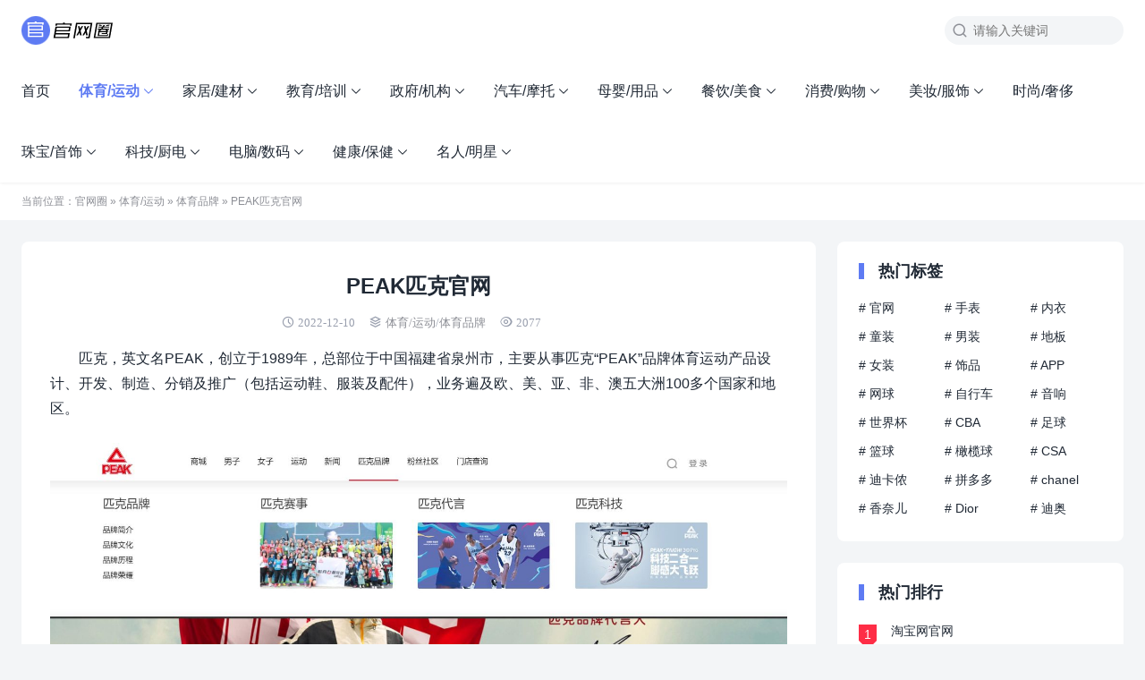

--- FILE ---
content_type: text/html; charset=UTF-8
request_url: https://www.guanwangquan.com/peak/
body_size: 10196
content:
<!DOCTYPE html>
<html>
<head>
<meta charset="UTF-8">
<meta http-equiv="X-UA-Compatible" content="IE=edge">
<meta http-equiv="cache-control" content="no-siteapp">
<meta name="viewport" content="width=device-width, initial-scale=1.0, user-scalable=0, minimum-scale=1.0, maximum-scale=1.0">
<title>PEAK匹克官网 - 官网圈</title>
<meta name="description" content="匹克，英文名PEAK，创立于1989年，总部位于中国福建省泉州市，主要从事匹克“PEAK”品牌体育运动产品设计、开发、制造、分销及推广（包括运动鞋、服装及配件），业务遍及欧、美、亚、非、澳五大洲100多个国家和地区。    PEAK匹克官网：  https://www.peaksport.com/cn  匹克官方微博："><meta name="keywords" content="体育品牌, PEAK, 匹克, 官网"><meta name='robots' content='max-image-preview:large' />
	<style>img:is([sizes="auto" i], [sizes^="auto," i]) { contain-intrinsic-size: 3000px 1500px }</style>
	<link rel='stylesheet' id='wp-block-library-css' href='https://www.guanwangquan.com/wp-includes/css/dist/block-library/style.min.css?ver=6.7.1' type='text/css' media='all' />
<style id='classic-theme-styles-inline-css' type='text/css'>
/*! This file is auto-generated */
.wp-block-button__link{color:#fff;background-color:#32373c;border-radius:9999px;box-shadow:none;text-decoration:none;padding:calc(.667em + 2px) calc(1.333em + 2px);font-size:1.125em}.wp-block-file__button{background:#32373c;color:#fff;text-decoration:none}
</style>
<style id='global-styles-inline-css' type='text/css'>
:root{--wp--preset--aspect-ratio--square: 1;--wp--preset--aspect-ratio--4-3: 4/3;--wp--preset--aspect-ratio--3-4: 3/4;--wp--preset--aspect-ratio--3-2: 3/2;--wp--preset--aspect-ratio--2-3: 2/3;--wp--preset--aspect-ratio--16-9: 16/9;--wp--preset--aspect-ratio--9-16: 9/16;--wp--preset--color--black: #000000;--wp--preset--color--cyan-bluish-gray: #abb8c3;--wp--preset--color--white: #ffffff;--wp--preset--color--pale-pink: #f78da7;--wp--preset--color--vivid-red: #cf2e2e;--wp--preset--color--luminous-vivid-orange: #ff6900;--wp--preset--color--luminous-vivid-amber: #fcb900;--wp--preset--color--light-green-cyan: #7bdcb5;--wp--preset--color--vivid-green-cyan: #00d084;--wp--preset--color--pale-cyan-blue: #8ed1fc;--wp--preset--color--vivid-cyan-blue: #0693e3;--wp--preset--color--vivid-purple: #9b51e0;--wp--preset--gradient--vivid-cyan-blue-to-vivid-purple: linear-gradient(135deg,rgba(6,147,227,1) 0%,rgb(155,81,224) 100%);--wp--preset--gradient--light-green-cyan-to-vivid-green-cyan: linear-gradient(135deg,rgb(122,220,180) 0%,rgb(0,208,130) 100%);--wp--preset--gradient--luminous-vivid-amber-to-luminous-vivid-orange: linear-gradient(135deg,rgba(252,185,0,1) 0%,rgba(255,105,0,1) 100%);--wp--preset--gradient--luminous-vivid-orange-to-vivid-red: linear-gradient(135deg,rgba(255,105,0,1) 0%,rgb(207,46,46) 100%);--wp--preset--gradient--very-light-gray-to-cyan-bluish-gray: linear-gradient(135deg,rgb(238,238,238) 0%,rgb(169,184,195) 100%);--wp--preset--gradient--cool-to-warm-spectrum: linear-gradient(135deg,rgb(74,234,220) 0%,rgb(151,120,209) 20%,rgb(207,42,186) 40%,rgb(238,44,130) 60%,rgb(251,105,98) 80%,rgb(254,248,76) 100%);--wp--preset--gradient--blush-light-purple: linear-gradient(135deg,rgb(255,206,236) 0%,rgb(152,150,240) 100%);--wp--preset--gradient--blush-bordeaux: linear-gradient(135deg,rgb(254,205,165) 0%,rgb(254,45,45) 50%,rgb(107,0,62) 100%);--wp--preset--gradient--luminous-dusk: linear-gradient(135deg,rgb(255,203,112) 0%,rgb(199,81,192) 50%,rgb(65,88,208) 100%);--wp--preset--gradient--pale-ocean: linear-gradient(135deg,rgb(255,245,203) 0%,rgb(182,227,212) 50%,rgb(51,167,181) 100%);--wp--preset--gradient--electric-grass: linear-gradient(135deg,rgb(202,248,128) 0%,rgb(113,206,126) 100%);--wp--preset--gradient--midnight: linear-gradient(135deg,rgb(2,3,129) 0%,rgb(40,116,252) 100%);--wp--preset--font-size--small: 13px;--wp--preset--font-size--medium: 20px;--wp--preset--font-size--large: 36px;--wp--preset--font-size--x-large: 42px;--wp--preset--spacing--20: 0.44rem;--wp--preset--spacing--30: 0.67rem;--wp--preset--spacing--40: 1rem;--wp--preset--spacing--50: 1.5rem;--wp--preset--spacing--60: 2.25rem;--wp--preset--spacing--70: 3.38rem;--wp--preset--spacing--80: 5.06rem;--wp--preset--shadow--natural: 6px 6px 9px rgba(0, 0, 0, 0.2);--wp--preset--shadow--deep: 12px 12px 50px rgba(0, 0, 0, 0.4);--wp--preset--shadow--sharp: 6px 6px 0px rgba(0, 0, 0, 0.2);--wp--preset--shadow--outlined: 6px 6px 0px -3px rgba(255, 255, 255, 1), 6px 6px rgba(0, 0, 0, 1);--wp--preset--shadow--crisp: 6px 6px 0px rgba(0, 0, 0, 1);}:where(.is-layout-flex){gap: 0.5em;}:where(.is-layout-grid){gap: 0.5em;}body .is-layout-flex{display: flex;}.is-layout-flex{flex-wrap: wrap;align-items: center;}.is-layout-flex > :is(*, div){margin: 0;}body .is-layout-grid{display: grid;}.is-layout-grid > :is(*, div){margin: 0;}:where(.wp-block-columns.is-layout-flex){gap: 2em;}:where(.wp-block-columns.is-layout-grid){gap: 2em;}:where(.wp-block-post-template.is-layout-flex){gap: 1.25em;}:where(.wp-block-post-template.is-layout-grid){gap: 1.25em;}.has-black-color{color: var(--wp--preset--color--black) !important;}.has-cyan-bluish-gray-color{color: var(--wp--preset--color--cyan-bluish-gray) !important;}.has-white-color{color: var(--wp--preset--color--white) !important;}.has-pale-pink-color{color: var(--wp--preset--color--pale-pink) !important;}.has-vivid-red-color{color: var(--wp--preset--color--vivid-red) !important;}.has-luminous-vivid-orange-color{color: var(--wp--preset--color--luminous-vivid-orange) !important;}.has-luminous-vivid-amber-color{color: var(--wp--preset--color--luminous-vivid-amber) !important;}.has-light-green-cyan-color{color: var(--wp--preset--color--light-green-cyan) !important;}.has-vivid-green-cyan-color{color: var(--wp--preset--color--vivid-green-cyan) !important;}.has-pale-cyan-blue-color{color: var(--wp--preset--color--pale-cyan-blue) !important;}.has-vivid-cyan-blue-color{color: var(--wp--preset--color--vivid-cyan-blue) !important;}.has-vivid-purple-color{color: var(--wp--preset--color--vivid-purple) !important;}.has-black-background-color{background-color: var(--wp--preset--color--black) !important;}.has-cyan-bluish-gray-background-color{background-color: var(--wp--preset--color--cyan-bluish-gray) !important;}.has-white-background-color{background-color: var(--wp--preset--color--white) !important;}.has-pale-pink-background-color{background-color: var(--wp--preset--color--pale-pink) !important;}.has-vivid-red-background-color{background-color: var(--wp--preset--color--vivid-red) !important;}.has-luminous-vivid-orange-background-color{background-color: var(--wp--preset--color--luminous-vivid-orange) !important;}.has-luminous-vivid-amber-background-color{background-color: var(--wp--preset--color--luminous-vivid-amber) !important;}.has-light-green-cyan-background-color{background-color: var(--wp--preset--color--light-green-cyan) !important;}.has-vivid-green-cyan-background-color{background-color: var(--wp--preset--color--vivid-green-cyan) !important;}.has-pale-cyan-blue-background-color{background-color: var(--wp--preset--color--pale-cyan-blue) !important;}.has-vivid-cyan-blue-background-color{background-color: var(--wp--preset--color--vivid-cyan-blue) !important;}.has-vivid-purple-background-color{background-color: var(--wp--preset--color--vivid-purple) !important;}.has-black-border-color{border-color: var(--wp--preset--color--black) !important;}.has-cyan-bluish-gray-border-color{border-color: var(--wp--preset--color--cyan-bluish-gray) !important;}.has-white-border-color{border-color: var(--wp--preset--color--white) !important;}.has-pale-pink-border-color{border-color: var(--wp--preset--color--pale-pink) !important;}.has-vivid-red-border-color{border-color: var(--wp--preset--color--vivid-red) !important;}.has-luminous-vivid-orange-border-color{border-color: var(--wp--preset--color--luminous-vivid-orange) !important;}.has-luminous-vivid-amber-border-color{border-color: var(--wp--preset--color--luminous-vivid-amber) !important;}.has-light-green-cyan-border-color{border-color: var(--wp--preset--color--light-green-cyan) !important;}.has-vivid-green-cyan-border-color{border-color: var(--wp--preset--color--vivid-green-cyan) !important;}.has-pale-cyan-blue-border-color{border-color: var(--wp--preset--color--pale-cyan-blue) !important;}.has-vivid-cyan-blue-border-color{border-color: var(--wp--preset--color--vivid-cyan-blue) !important;}.has-vivid-purple-border-color{border-color: var(--wp--preset--color--vivid-purple) !important;}.has-vivid-cyan-blue-to-vivid-purple-gradient-background{background: var(--wp--preset--gradient--vivid-cyan-blue-to-vivid-purple) !important;}.has-light-green-cyan-to-vivid-green-cyan-gradient-background{background: var(--wp--preset--gradient--light-green-cyan-to-vivid-green-cyan) !important;}.has-luminous-vivid-amber-to-luminous-vivid-orange-gradient-background{background: var(--wp--preset--gradient--luminous-vivid-amber-to-luminous-vivid-orange) !important;}.has-luminous-vivid-orange-to-vivid-red-gradient-background{background: var(--wp--preset--gradient--luminous-vivid-orange-to-vivid-red) !important;}.has-very-light-gray-to-cyan-bluish-gray-gradient-background{background: var(--wp--preset--gradient--very-light-gray-to-cyan-bluish-gray) !important;}.has-cool-to-warm-spectrum-gradient-background{background: var(--wp--preset--gradient--cool-to-warm-spectrum) !important;}.has-blush-light-purple-gradient-background{background: var(--wp--preset--gradient--blush-light-purple) !important;}.has-blush-bordeaux-gradient-background{background: var(--wp--preset--gradient--blush-bordeaux) !important;}.has-luminous-dusk-gradient-background{background: var(--wp--preset--gradient--luminous-dusk) !important;}.has-pale-ocean-gradient-background{background: var(--wp--preset--gradient--pale-ocean) !important;}.has-electric-grass-gradient-background{background: var(--wp--preset--gradient--electric-grass) !important;}.has-midnight-gradient-background{background: var(--wp--preset--gradient--midnight) !important;}.has-small-font-size{font-size: var(--wp--preset--font-size--small) !important;}.has-medium-font-size{font-size: var(--wp--preset--font-size--medium) !important;}.has-large-font-size{font-size: var(--wp--preset--font-size--large) !important;}.has-x-large-font-size{font-size: var(--wp--preset--font-size--x-large) !important;}
:where(.wp-block-post-template.is-layout-flex){gap: 1.25em;}:where(.wp-block-post-template.is-layout-grid){gap: 1.25em;}
:where(.wp-block-columns.is-layout-flex){gap: 2em;}:where(.wp-block-columns.is-layout-grid){gap: 2em;}
:root :where(.wp-block-pullquote){font-size: 1.5em;line-height: 1.6;}
</style>
<link rel='stylesheet' id='yia-style-css' href='https://www.guanwangquan.com/wp-content/themes/yia/style.css?ver=2.1' type='text/css' media='' />
<style id='yia-style-inline-css' type='text/css'>
a,.yia-paginate .page-numbers:hover,
        .yia-paginate .post-page-numbers:hover,.yia-paginate .page-numbers:hover .yiafa,
        .yia-paginate .post-page-numbers:hover .yiafa,.yia-paginate .page-numbers.current,
        .yia-paginate .post-page-numbers.current,.yia-auto-paginate[data-event="load_posts"],.yia-nodata .yiafa,.yia-nodata .status-404,.yia-highlight,.yia-top-menu li.current-menu-item > a, .yia-top-menu li.current-menu-parent > a, .yia-top-menu li.current-post-ancestor > a, .yia-top-menu li.current-post-parent > a, .yia-top-menu li.current_page_item > a, .yia-top-menu li.current-category-ancestor > a, .yia-top-menu li.current-menu-ancestor > a,.yia-top-menu li.current-menu-item.menu-item-has-children:after, .yia-top-menu li.current-menu-parent.menu-item-has-children:after, .yia-top-menu li.current-post-ancestor.menu-item-has-children:after, .yia-top-menu li.current-post-parent.menu-item-has-children:after, .yia-top-menu li.current_page_item.menu-item-has-children:after, .yia-top-menu li.current-category-ancestor.menu-item-has-children:after, .yia-top-menu li.current-menu-ancestor.menu-item-has-children:after,.yia-top-menu li:hover > a,.yia-top-menu li:hover.menu-item-has-children:after,.post-list.layout-product .post-title:hover,.post-list.layout-default .post-title:hover,.post-list.layout-default .post-info .icon-like:hover::before,.post-list.layout-default .post-info .icon-like-active::before,.post-list.layout-default .post-info .yia-a-l:hover, .post-tag a:hover,.article .post-info a:hover,.article .article-copyright a:hover,.article .yia-like::before,.article-content a,.header .logo a,.header .icon-menu:hover,.header .tb-langs:hover > span,.header .tb-langs:hover::after,.header .tb-langs-tootip a.active,.header .top-search:hover,.article-nav .article-nav-item a:hover,.article-relevant li a:hover,.page-archives .group-item a:hover,.comments-container .comment-respond #cancel-comment-reply-link:hover,.comments-title .comments-count,.widget a:hover,.widget_calendar tbody td a,.widget_calendar tbody td a:hover,.widget-post-list .post-item:hover .post-title,.yia-website-statistics .stacistic-info li span,.yia-tags .tag-item a:hover,.yia-links .blogroll a:hover,.yia-recent-comment .comment-item:hover .item-name,.yia-catalog .catalog-item.active a,.yia-catalog .catalog-item:hover a, .yia-author-card .w-author-counts .datas-item span, .yia-crumbs a:hover, .yia-post-author .author-name:hover, .yia-p-e .yiafa { color: #5e7bf3; }.yia-ipt:focus,.yia-outline-btn,.widget_search .search-form .search-input:focus,.article .yia-like,.article-content .post-password-form p input[type="password"]:focus,.page-archives .group-d::before,.comments-container .comment-form #comment:focus,.comments-container .comment-form #comment:focus ~ .form-submit,.comments-container .comment-form .comment-form-item:focus,.wp-block-search .wp-block-search__input:focus { border: 1px solid #5e7bf3; }.yia-primary-btn,.widget_search .search-form .search-btn,.header .search-form .search-btn,.article .yia-like:hover,.wp-block-search .wp-block-search__button,.wp-block-search .wp-block-search__button:hover { background: #5e7bf3; border: 1px solid #5e7bf3; }.post-list.layout-default .yia-cat-item,.article-content .post-password-form p input[type="submit"],.article-relevant li:before,.page-tags .tag-item a:hover,.page-archives .group-ym.active,.page-link-wraper .link-item a:hover,.comments-list .comment-main .item-user .item-user-status,widget_calendar #today,.footer-main { background: #5e7bf3; }.yia-spin { border-bottom: 2px solid #5e7bf3; }.yia-card-title:before,.mo-title h3:before,.widgettitle:before { border-left: 6px solid #5e7bf3; }.page-link-wraper .linkcat-title:before { border-left: 4px solid #5e7bf3; }.yia-catalog .catalog-dot { border: 2px solid #5e7bf3; }.yia-login-modal .modal-content .login-tab-item.active { color: #5e7bf3; border-bottom: 1px solid #5e7bf3; }
.container {max-width:1240px;}@media (max-width:1288px) {.container {margin: 0 24px;}}@media (max-width: 640px) {.container {margin: 0;}}
</style>
<script type="text/javascript" src="https://www.guanwangquan.com/wp-includes/js/jquery/jquery.min.js?ver=3.7.1" id="jquery-core-js"></script>
<script type="text/javascript" src="https://www.guanwangquan.com/wp-includes/js/jquery/jquery-migrate.min.js?ver=3.4.1" id="jquery-migrate-js"></script>
<link rel="https://api.w.org/" href="https://www.guanwangquan.com/wp-json/" /><link rel="alternate" title="JSON" type="application/json" href="https://www.guanwangquan.com/wp-json/wp/v2/posts/389" /><link rel="canonical" href="https://www.guanwangquan.com/peak/" />
<link rel="alternate" title="oEmbed (JSON)" type="application/json+oembed" href="https://www.guanwangquan.com/wp-json/oembed/1.0/embed?url=https%3A%2F%2Fwww.guanwangquan.com%2Fpeak%2F" />
<link rel="alternate" title="oEmbed (XML)" type="text/xml+oembed" href="https://www.guanwangquan.com/wp-json/oembed/1.0/embed?url=https%3A%2F%2Fwww.guanwangquan.com%2Fpeak%2F&#038;format=xml" />
</head>
<body class="post-template-default single single-post postid-389 single-format-standard layout-right by-themebetter p-indent contact-bottom yia-radius">
<header class="header"><div class="container"><div class="logo"><a href="https://www.guanwangquan.com"><img src="https://www.guanwangquan.com/wp-content/uploads/2022/11/logo.png" alt="官网圈"/></a></div><form method="GET" action="https://www.guanwangquan.com" class="search-form yiafa icon-search"><input type="text" name="s" value="" placeholder="请输入关键词" class="search-input" required><input type="submit" value="搜索" class="search-btn"></form><span class="top-search yiafa icon-search" data-event="toggle_search"></span><span class="yiafa icon-menu" data-event="toggle_top_menu"></span><ul class="yia-top-menu"><li id="menu-item-32" class="menu-item menu-item-type-custom menu-item-object-custom menu-item-32"><a href="/">首页</a></li>
<li id="menu-item-6" class="menu-item menu-item-type-taxonomy menu-item-object-category current-post-ancestor menu-item-has-children menu-item-6"><a href="https://www.guanwangquan.com/tiyu/">体育/运动</a>
<ul class="sub-menu">
	<li id="menu-item-10" class="menu-item menu-item-type-taxonomy menu-item-object-category menu-item-10"><a href="https://www.guanwangquan.com/tiyu/saishi/">赛事品牌</a></li>
	<li id="menu-item-8" class="menu-item menu-item-type-taxonomy menu-item-object-category menu-item-8"><a href="https://www.guanwangquan.com/tiyu/julebu/">球队俱乐部</a></li>
	<li id="menu-item-9" class="menu-item menu-item-type-taxonomy menu-item-object-category menu-item-9"><a href="https://www.guanwangquan.com/tiyu/zixingche/">自行车品牌</a></li>
	<li id="menu-item-7" class="menu-item menu-item-type-taxonomy menu-item-object-category current-post-ancestor current-menu-parent current-post-parent menu-item-7"><a href="https://www.guanwangquan.com/tiyu/tiyupinpai/">体育品牌</a></li>
</ul>
</li>
<li id="menu-item-412" class="menu-item menu-item-type-taxonomy menu-item-object-category menu-item-has-children menu-item-412"><a href="https://www.guanwangquan.com/jiajujiancai/">家居/建材</a>
<ul class="sub-menu">
	<li id="menu-item-414" class="menu-item menu-item-type-taxonomy menu-item-object-category menu-item-414"><a href="https://www.guanwangquan.com/jiajujiancai/jiancai/">建材品牌</a></li>
	<li id="menu-item-413" class="menu-item menu-item-type-taxonomy menu-item-object-category menu-item-413"><a href="https://www.guanwangquan.com/jiajujiancai/jiaju/">家居家纺</a></li>
	<li id="menu-item-415" class="menu-item menu-item-type-taxonomy menu-item-object-category menu-item-415"><a href="https://www.guanwangquan.com/jiajujiancai/baihuo/">日用百货</a></li>
</ul>
</li>
<li id="menu-item-547" class="menu-item menu-item-type-taxonomy menu-item-object-category menu-item-has-children menu-item-547"><a href="https://www.guanwangquan.com/jiaoyupeixun/">教育/培训</a>
<ul class="sub-menu">
	<li id="menu-item-548" class="menu-item menu-item-type-taxonomy menu-item-object-category menu-item-548"><a href="https://www.guanwangquan.com/jiaoyupeixun/xuexiao/">学校教育</a></li>
	<li id="menu-item-549" class="menu-item menu-item-type-taxonomy menu-item-object-category menu-item-549"><a href="https://www.guanwangquan.com/jiaoyupeixun/peixun/">民办培训</a></li>
</ul>
</li>
<li id="menu-item-597" class="menu-item menu-item-type-taxonomy menu-item-object-category menu-item-has-children menu-item-597"><a href="https://www.guanwangquan.com/zhengfujigou/">政府/机构</a>
<ul class="sub-menu">
	<li id="menu-item-600" class="menu-item menu-item-type-taxonomy menu-item-object-category menu-item-600"><a href="https://www.guanwangquan.com/zhengfujigou/zhengfu/">政府网站</a></li>
	<li id="menu-item-599" class="menu-item menu-item-type-taxonomy menu-item-object-category menu-item-599"><a href="https://www.guanwangquan.com/zhengfujigou/gongyi/">公益团体</a></li>
	<li id="menu-item-598" class="menu-item menu-item-type-taxonomy menu-item-object-category menu-item-598"><a href="https://www.guanwangquan.com/zhengfujigou/bianmin/">便民服务</a></li>
</ul>
</li>
<li id="menu-item-657" class="menu-item menu-item-type-taxonomy menu-item-object-category menu-item-has-children menu-item-657"><a href="https://www.guanwangquan.com/qichemotuo/">汽车/摩托</a>
<ul class="sub-menu">
	<li id="menu-item-659" class="menu-item menu-item-type-taxonomy menu-item-object-category menu-item-659"><a href="https://www.guanwangquan.com/qichemotuo/qiche/">汽车品牌</a></li>
	<li id="menu-item-660" class="menu-item menu-item-type-taxonomy menu-item-object-category menu-item-660"><a href="https://www.guanwangquan.com/qichemotuo/cheyongpin/">车用品</a></li>
	<li id="menu-item-658" class="menu-item menu-item-type-taxonomy menu-item-object-category menu-item-658"><a href="https://www.guanwangquan.com/qichemotuo/chuxinggongju/">出行工具</a></li>
</ul>
</li>
<li id="menu-item-751" class="menu-item menu-item-type-taxonomy menu-item-object-category menu-item-has-children menu-item-751"><a href="https://www.guanwangquan.com/muyingyongpin/">母婴/用品</a>
<ul class="sub-menu">
	<li id="menu-item-752" class="menu-item menu-item-type-taxonomy menu-item-object-category menu-item-752"><a href="https://www.guanwangquan.com/muyingyongpin/yinger/">婴儿用品食品</a></li>
	<li id="menu-item-753" class="menu-item menu-item-type-taxonomy menu-item-object-category menu-item-753"><a href="https://www.guanwangquan.com/muyingyongpin/yunchanfu/">孕产妇用品</a></li>
	<li id="menu-item-754" class="menu-item menu-item-type-taxonomy menu-item-object-category menu-item-754"><a href="https://www.guanwangquan.com/muyingyongpin/muyingdian/">母婴店</a></li>
</ul>
</li>
<li id="menu-item-862" class="menu-item menu-item-type-taxonomy menu-item-object-category menu-item-has-children menu-item-862"><a href="https://www.guanwangquan.com/canyinmeishi/">餐饮/美食</a>
<ul class="sub-menu">
	<li id="menu-item-865" class="menu-item menu-item-type-taxonomy menu-item-object-category menu-item-865"><a href="https://www.guanwangquan.com/canyinmeishi/shipin/">食品品牌</a></li>
	<li id="menu-item-867" class="menu-item menu-item-type-taxonomy menu-item-object-category menu-item-867"><a href="https://www.guanwangquan.com/canyinmeishi/yinliao/">饮料品牌</a></li>
	<li id="menu-item-864" class="menu-item menu-item-type-taxonomy menu-item-object-category menu-item-864"><a href="https://www.guanwangquan.com/canyinmeishi/dingcan/">网上订餐</a></li>
	<li id="menu-item-863" class="menu-item menu-item-type-taxonomy menu-item-object-category menu-item-863"><a href="https://www.guanwangquan.com/canyinmeishi/yanjiuchaye/">烟酒茶叶</a></li>
	<li id="menu-item-866" class="menu-item menu-item-type-taxonomy menu-item-object-category menu-item-866"><a href="https://www.guanwangquan.com/canyinmeishi/canyinpinpai/">餐饮品牌</a></li>
</ul>
</li>
<li id="menu-item-1016" class="menu-item menu-item-type-taxonomy menu-item-object-category menu-item-has-children menu-item-1016"><a href="https://www.guanwangquan.com/xiaofeigouwu/">消费/购物</a>
<ul class="sub-menu">
	<li id="menu-item-1020" class="menu-item menu-item-type-taxonomy menu-item-object-category menu-item-1020"><a href="https://www.guanwangquan.com/xiaofeigouwu/shangcheng/">网上商城</a></li>
	<li id="menu-item-1017" class="menu-item menu-item-type-taxonomy menu-item-object-category menu-item-1017"><a href="https://www.guanwangquan.com/xiaofeigouwu/tuangou/">团购网站</a></li>
	<li id="menu-item-1018" class="menu-item menu-item-type-taxonomy menu-item-object-category menu-item-1018"><a href="https://www.guanwangquan.com/xiaofeigouwu/kuaidi/">快递公司</a></li>
	<li id="menu-item-1019" class="menu-item menu-item-type-taxonomy menu-item-object-category menu-item-1019"><a href="https://www.guanwangquan.com/xiaofeigouwu/baihuoshangcheng/">百货商城</a></li>
	<li id="menu-item-1022" class="menu-item menu-item-type-taxonomy menu-item-object-category menu-item-1022"><a href="https://www.guanwangquan.com/xiaofeigouwu/chaoshi/">超市/便利店</a></li>
	<li id="menu-item-1021" class="menu-item menu-item-type-taxonomy menu-item-object-category menu-item-1021"><a href="https://www.guanwangquan.com/xiaofeigouwu/wangdian/">网店推荐</a></li>
</ul>
</li>
<li id="menu-item-1155" class="menu-item menu-item-type-taxonomy menu-item-object-category menu-item-has-children menu-item-1155"><a href="https://www.guanwangquan.com/meizhuangfushi/">美妆/服饰</a>
<ul class="sub-menu">
	<li id="menu-item-1157" class="menu-item menu-item-type-taxonomy menu-item-object-category menu-item-1157"><a href="https://www.guanwangquan.com/meizhuangfushi/huazhuang/">化妆护肤</a></li>
	<li id="menu-item-1156" class="menu-item menu-item-type-taxonomy menu-item-object-category menu-item-1156"><a href="https://www.guanwangquan.com/meizhuangfushi/neiyi/">内衣品牌</a></li>
	<li id="menu-item-1158" class="menu-item menu-item-type-taxonomy menu-item-object-category menu-item-1158"><a href="https://www.guanwangquan.com/meizhuangfushi/nvzhuang/">女装品牌</a></li>
	<li id="menu-item-1159" class="menu-item menu-item-type-taxonomy menu-item-object-category menu-item-1159"><a href="https://www.guanwangquan.com/meizhuangfushi/nanzhuang/">男装品牌</a></li>
	<li id="menu-item-1160" class="menu-item menu-item-type-taxonomy menu-item-object-category menu-item-1160"><a href="https://www.guanwangquan.com/meizhuangfushi/tongzhuang/">童装品牌</a></li>
	<li id="menu-item-1161" class="menu-item menu-item-type-taxonomy menu-item-object-category menu-item-1161"><a href="https://www.guanwangquan.com/meizhuangfushi/xiangbao/">箱包鞋子</a></li>
</ul>
</li>
<li id="menu-item-1337" class="menu-item menu-item-type-taxonomy menu-item-object-category menu-item-1337"><a href="https://www.guanwangquan.com/shechi/">时尚/奢侈</a></li>
<li id="menu-item-1373" class="menu-item menu-item-type-taxonomy menu-item-object-category menu-item-has-children menu-item-1373"><a href="https://www.guanwangquan.com/zhubaoshoushi/">珠宝/首饰</a>
<ul class="sub-menu">
	<li id="menu-item-1375" class="menu-item menu-item-type-taxonomy menu-item-object-category menu-item-1375"><a href="https://www.guanwangquan.com/zhubaoshoushi/chaoliushipin/">潮流饰品</a></li>
	<li id="menu-item-1376" class="menu-item menu-item-type-taxonomy menu-item-object-category menu-item-1376"><a href="https://www.guanwangquan.com/zhubaoshoushi/zhenzhu/">珍珠玉石</a></li>
	<li id="menu-item-1378" class="menu-item menu-item-type-taxonomy menu-item-object-category menu-item-1378"><a href="https://www.guanwangquan.com/zhubaoshoushi/zuanshi/">黄金钻石</a></li>
	<li id="menu-item-1374" class="menu-item menu-item-type-taxonomy menu-item-object-category menu-item-1374"><a href="https://www.guanwangquan.com/zhubaoshoushi/shoubiao/">手表</a></li>
	<li id="menu-item-1377" class="menu-item menu-item-type-taxonomy menu-item-object-category menu-item-1377"><a href="https://www.guanwangquan.com/zhubaoshoushi/yanjing/">眼镜</a></li>
</ul>
</li>
<li id="menu-item-1527" class="menu-item menu-item-type-taxonomy menu-item-object-category menu-item-has-children menu-item-1527"><a href="https://www.guanwangquan.com/keji/">科技/厨电</a>
<ul class="sub-menu">
	<li id="menu-item-1528" class="menu-item menu-item-type-taxonomy menu-item-object-category menu-item-1528"><a href="https://www.guanwangquan.com/keji/web/">互联网品牌</a></li>
	<li id="menu-item-1531" class="menu-item menu-item-type-taxonomy menu-item-object-category menu-item-1531"><a href="https://www.guanwangquan.com/keji/ruanjian/">电脑软件</a></li>
	<li id="menu-item-1530" class="menu-item menu-item-type-taxonomy menu-item-object-category menu-item-1530"><a href="https://www.guanwangquan.com/keji/app/">手机应用</a></li>
	<li id="menu-item-1529" class="menu-item menu-item-type-taxonomy menu-item-object-category menu-item-1529"><a href="https://www.guanwangquan.com/keji/jiadian/">家电品牌</a></li>
</ul>
</li>
<li id="menu-item-1650" class="menu-item menu-item-type-taxonomy menu-item-object-category menu-item-has-children menu-item-1650"><a href="https://www.guanwangquan.com/diannaoshuma/">电脑/数码</a>
<ul class="sub-menu">
	<li id="menu-item-1652" class="menu-item menu-item-type-taxonomy menu-item-object-category menu-item-1652"><a href="https://www.guanwangquan.com/diannaoshuma/shouji/">手机品牌</a></li>
	<li id="menu-item-1654" class="menu-item menu-item-type-taxonomy menu-item-object-category menu-item-1654"><a href="https://www.guanwangquan.com/diannaoshuma/diannao/">电脑/硬件</a></li>
	<li id="menu-item-1651" class="menu-item menu-item-type-taxonomy menu-item-object-category menu-item-1651"><a href="https://www.guanwangquan.com/diannaoshuma/yingyin/">影音娱乐</a></li>
	<li id="menu-item-1653" class="menu-item menu-item-type-taxonomy menu-item-object-category menu-item-1653"><a href="https://www.guanwangquan.com/diannaoshuma/shumapeijian/">数码配件</a></li>
	<li id="menu-item-1655" class="menu-item menu-item-type-taxonomy menu-item-object-category menu-item-1655"><a href="https://www.guanwangquan.com/diannaoshuma/xiangji/">相机品牌</a></li>
</ul>
</li>
<li id="menu-item-1781" class="menu-item menu-item-type-taxonomy menu-item-object-category menu-item-has-children menu-item-1781"><a href="https://www.guanwangquan.com/jiankang/">健康/保健</a>
<ul class="sub-menu">
	<li id="menu-item-1782" class="menu-item menu-item-type-taxonomy menu-item-object-category menu-item-1782"><a href="https://www.guanwangquan.com/jiankang/baojianpin/">保健品</a></li>
	<li id="menu-item-1783" class="menu-item menu-item-type-taxonomy menu-item-object-category menu-item-1783"><a href="https://www.guanwangquan.com/jiankang/yiyao/">医药用品</a></li>
	<li id="menu-item-1784" class="menu-item menu-item-type-taxonomy menu-item-object-category menu-item-1784"><a href="https://www.guanwangquan.com/jiankang/yiyuan/">医院</a></li>
</ul>
</li>
<li id="menu-item-1875" class="menu-item menu-item-type-taxonomy menu-item-object-category menu-item-has-children menu-item-1875"><a href="https://www.guanwangquan.com/mingren-mingxing/">名人/明星</a>
<ul class="sub-menu">
	<li id="menu-item-1877" class="menu-item menu-item-type-taxonomy menu-item-object-category menu-item-1877"><a href="https://www.guanwangquan.com/mingren-mingxing/mingxing/">明星艺人</a></li>
	<li id="menu-item-1874" class="menu-item menu-item-type-taxonomy menu-item-object-category menu-item-1874"><a href="https://www.guanwangquan.com/mingren-mingxing/mingren/">著名人物</a></li>
	<li id="menu-item-1872" class="menu-item menu-item-type-taxonomy menu-item-object-category menu-item-1872"><a href="https://www.guanwangquan.com/mingren-mingxing/wanghong/">网红</a></li>
	<li id="menu-item-1876" class="menu-item menu-item-type-taxonomy menu-item-object-category menu-item-1876"><a href="https://www.guanwangquan.com/mingren-mingxing/web-renwu/">互联网人物</a></li>
	<li id="menu-item-1873" class="menu-item menu-item-type-taxonomy menu-item-object-category menu-item-1873"><a href="https://www.guanwangquan.com/mingren-mingxing/yishujia/">艺术家</a></li>
</ul>
</li>
</ul></div></header><div class="yia-crumbs"><div class="container">当前位置：<a href="https://www.guanwangquan.com">官网圈</a>  »  <a href="https://www.guanwangquan.com/tiyu/">体育/运动</a> » <a href="https://www.guanwangquan.com/tiyu/tiyupinpai/">体育品牌</a> » PEAK匹克官网</div></div><div class="container">
    <div class="yia-main with-sidebar ">
        <article class="article yia-rds8"><h1 class="page-title">PEAK匹克官网</h1><div class="post-info"><span class="yiafa icon-time">2022-12-10</span><span class="yiafa icon-category"><a href="https://www.guanwangquan.com/tiyu/">体育/运动</a>/<a href="https://www.guanwangquan.com/tiyu/tiyupinpai/">体育品牌</a></span><span class="yiafa icon-views">2077</span></div><div class="article-content"><p>匹克，英文名PEAK，创立于1989年，总部位于中国福建省泉州市，主要从事匹克“PEAK”品牌体育运动产品设计、开发、制造、分销及推广（包括运动鞋、服装及配件），业务遍及欧、美、亚、非、澳五大洲100多个国家和地区。</p>
<p><img fetchpriority="high" decoding="async" class="alignnone size-full wp-image-390" src="https://www.guanwangquan.com/wp-content/uploads/2022/12/1-8.jpg" alt="PEAK匹克官网" width="2246" height="928" srcset="https://www.guanwangquan.com/wp-content/uploads/2022/12/1-8.jpg 2246w, https://www.guanwangquan.com/wp-content/uploads/2022/12/1-8-300x124.jpg 300w, https://www.guanwangquan.com/wp-content/uploads/2022/12/1-8-1024x423.jpg 1024w, https://www.guanwangquan.com/wp-content/uploads/2022/12/1-8-768x317.jpg 768w, https://www.guanwangquan.com/wp-content/uploads/2022/12/1-8-1536x635.jpg 1536w, https://www.guanwangquan.com/wp-content/uploads/2022/12/1-8-2048x846.jpg 2048w" sizes="(max-width: 2246px) 100vw, 2246px" /></p>
<p><strong>PEAK匹克官网：</strong></p>
<p><a href="https://www.peaksport.com/cn" target="_blank" rel="noopener">https://www.peaksport.com/cn</a></p>
<p><strong>匹克官方微博：</strong></p>
<p><a href="https://weibo.com/peakchina" target="_blank" rel="noopener">https://weibo.com/peakchina</a></p>
<p><strong>匹克官方旗舰店：</strong></p>
<p><a href="https://www.guanwangquan.com/go/388/" target="_blank" rel="noopener">https://peak.tmall.com/</a></p>
</div><div class="article-footer yia-be"><div class="social-share"><span class="share-label">分享到：</span><span class="yiafa icon-weibo" title="新浪微博" data-type="weibo" data-event="share"></span><span class="yiafa icon-qq" title="QQ" data-type="qq" data-event="share"></span><span class="yiafa icon-wechat" title="微信" data-type="wechat" data-event="share"></span><span class="yiafa icon-douban" title="豆瓣" data-type="douban" data-event="share"></span><span class="yiafa icon-qzone" title="QQ空间" data-type="qzone" data-event="share"></span><span class="yiafa icon-line" title="Line" data-type="line" data-event="share"></span><span class="yiafa icon-twitter" title="Twitter" data-type="twitter" data-event="share"></span><span class="yiafa icon-facebook" title="Facebook" data-type="facebook" data-event="share"></span><span class="yiafa icon-telegram" title="Telegram" data-type="telegram" data-event="share"></span><span class="yiafa icon-skype" title="Skype" data-type="skype" data-event="share"></span></div><span class="yiafa yia-like icon-like" data-id="389" data-event="like" data-suffix="赞">0 赞</span></div><div class="post-tag"><span class="tag-prefix">标签</span><a href="https://www.guanwangquan.com/tag/peak/" rel="tag">PEAK</a><a href="https://www.guanwangquan.com/tag/%e5%8c%b9%e5%85%8b/" rel="tag">匹克</a><a href="https://www.guanwangquan.com/tag/%e5%ae%98%e7%bd%91/" rel="tag">官网</a></div></article>        <div class="article-nav yia-rds8"><div class="article-nav-item prev"><a href="https://www.guanwangquan.com/puma/" rel="prev"><p>上一篇</p>PUMA彪马官网</a></div><div class="article-nav-item next"><a  href="https://www.guanwangquan.com/lining/" rel="prev"><p>下一篇</p>李宁Lining官网</a></div></div>        <div class="article-relevant yia-rds8"><h3 class="yia-card-title">相关文章</h3><ul><li><a href="https://www.guanwangquan.com/wangxuan/">王选官网</a></li><li><a href="https://www.guanwangquan.com/yuanlongping/">袁隆平官网</a></li><li><a href="https://www.guanwangquan.com/dengjiaxian/">邓稼先官网</a></li><li><a href="https://www.guanwangquan.com/qianxuesen/">钱学森官网</a></li><li><a href="https://www.guanwangquan.com/jackycheung/">张学友官网</a></li><li><a href="https://www.guanwangquan.com/zhourunfa/">周润发官网</a></li><li><a href="https://www.guanwangquan.com/lilianjie/">李连杰官网</a></li><li><a href="https://www.guanwangquan.com/jaycn/">周杰伦官网</a></li></ul></div>            </div>
    <div class="sidebar" data-roll="1 2"><div class="widget-on-phone widget yia-tags column3"><h3 class="yia-card-title">热门标签</h3><ul><li class="tag-item"><a title="官网" href="https://www.guanwangquan.com/tag/%e5%ae%98%e7%bd%91/"># 官网</a></li><li class="tag-item"><a title="手表" href="https://www.guanwangquan.com/tag/%e6%89%8b%e8%a1%a8/"># 手表</a></li><li class="tag-item"><a title="内衣" href="https://www.guanwangquan.com/tag/%e5%86%85%e8%a1%a3/"># 内衣</a></li><li class="tag-item"><a title="童装" href="https://www.guanwangquan.com/tag/%e7%ab%a5%e8%a3%85/"># 童装</a></li><li class="tag-item"><a title="男装" href="https://www.guanwangquan.com/tag/%e7%94%b7%e8%a3%85/"># 男装</a></li><li class="tag-item"><a title="地板" href="https://www.guanwangquan.com/tag/%e5%9c%b0%e6%9d%bf/"># 地板</a></li><li class="tag-item"><a title="女装" href="https://www.guanwangquan.com/tag/%e5%a5%b3%e8%a3%85/"># 女装</a></li><li class="tag-item"><a title="饰品" href="https://www.guanwangquan.com/tag/%e9%a5%b0%e5%93%81/"># 饰品</a></li><li class="tag-item"><a title="APP" href="https://www.guanwangquan.com/tag/app/"># APP</a></li><li class="tag-item"><a title="网球" href="https://www.guanwangquan.com/tag/%e7%bd%91%e7%90%83/"># 网球</a></li><li class="tag-item"><a title="自行车" href="https://www.guanwangquan.com/tag/%e8%87%aa%e8%a1%8c%e8%bd%a6/"># 自行车</a></li><li class="tag-item"><a title="音响" href="https://www.guanwangquan.com/tag/%e9%9f%b3%e5%93%8d/"># 音响</a></li><li class="tag-item"><a title="世界杯" href="https://www.guanwangquan.com/tag/%e4%b8%96%e7%95%8c%e6%9d%af/"># 世界杯</a></li><li class="tag-item"><a title="CBA" href="https://www.guanwangquan.com/tag/cba/"># CBA</a></li><li class="tag-item"><a title="足球" href="https://www.guanwangquan.com/tag/%e8%b6%b3%e7%90%83/"># 足球</a></li><li class="tag-item"><a title="篮球" href="https://www.guanwangquan.com/tag/%e7%af%ae%e7%90%83/"># 篮球</a></li><li class="tag-item"><a title="橄榄球" href="https://www.guanwangquan.com/tag/%e6%a9%84%e6%a6%84%e7%90%83/"># 橄榄球</a></li><li class="tag-item"><a title="CSA" href="https://www.guanwangquan.com/tag/csa/"># CSA</a></li><li class="tag-item"><a title="迪卡侬" href="https://www.guanwangquan.com/tag/%e8%bf%aa%e5%8d%a1%e4%be%ac/"># 迪卡侬</a></li><li class="tag-item"><a title="拼多多" href="https://www.guanwangquan.com/tag/%e6%8b%bc%e5%a4%9a%e5%a4%9a/"># 拼多多</a></li><li class="tag-item"><a title="chanel" href="https://www.guanwangquan.com/tag/chanel/"># chanel</a></li><li class="tag-item"><a title="香奈儿" href="https://www.guanwangquan.com/tag/%e9%a6%99%e5%a5%88%e5%84%bf/"># 香奈儿</a></li><li class="tag-item"><a title="Dior" href="https://www.guanwangquan.com/tag/dior/"># Dior</a></li><li class="tag-item"><a title="迪奥" href="https://www.guanwangquan.com/tag/%e8%bf%aa%e5%a5%a5/"># 迪奥</a></li></ul></div><div class="widget-on-phone widget yia-hot-list"><h3 class="yia-card-title">热门排行</h3><ul class="widget-post-list layout-hot"><li class="post-item"><a href="https://www.guanwangquan.com/taobao/"><span class="hot-index">1</span><p class="post-title">淘宝网官网</p><p class="post-metas"><span>2023-01-16</span><span>阅读(8887)</span></p></a></li><li class="post-item"><a href="https://www.guanwangquan.com/specialized/"><span class="hot-index">2</span><p class="post-title">SPECIALIZED闪电自行车官网</p><p class="post-metas"><span>2022-11-29</span><span>阅读(6832)</span></p></a></li><li class="post-item"><a href="https://www.guanwangquan.com/hhax/"><span class="hot-index">3</span><p class="post-title">北京韩红爱心慈善基金会官网</p><p class="post-metas"><span>2022-12-25</span><span>阅读(6814)</span></p></a></li><li class="post-item"><a href="https://www.guanwangquan.com/mikimoto/"><span class="hot-index">4</span><p class="post-title">MIKIMOTO御木本官网</p><p class="post-metas"><span>2023-02-17</span><span>阅读(6215)</span></p></a></li><li class="post-item"><a href="https://www.guanwangquan.com/laomiao/"><span class="hot-index">5</span><p class="post-title">老庙黄金官网</p><p class="post-metas"><span>2023-02-18</span><span>阅读(5228)</span></p></a></li><li class="post-item"><a href="https://www.guanwangquan.com/trekbikes/"><span class="hot-index">6</span><p class="post-title">TREK崔克自行车官网</p><p class="post-metas"><span>2022-11-27</span><span>阅读(5057)</span></p></a></li><li class="post-item"><a href="https://www.guanwangquan.com/fcshanghaiport/"><span class="hot-index">7</span><p class="post-title">上海海港足球俱乐部官网</p><p class="post-metas"><span>2022-11-26</span><span>阅读(4916)</span></p></a></li><li class="post-item"><a href="https://www.guanwangquan.com/savabike/"><span class="hot-index">8</span><p class="post-title">SAVA萨瓦自行车官网</p><p class="post-metas"><span>2022-11-29</span><span>阅读(4672)</span></p></a></li></ul></div></div></div>
<div class="site-tools"><div class="tools-icon scroll-top" data-event="scroll_top"><span class="yiafa icon-scroll-top"></span></div></div><div class="footer footer-main"><div class="container"><div class="copyright"><p><img src="https://www.guanwangquan.com/wp-content/uploads/2022/11/cnnic.png" height="30" alt="可信网站" title="可信网站"> <img src="https://www.guanwangquan.com/wp-content/uploads/2022/11/cxlogos.jpg" height="30" alt="诚信网站" title="诚信网站"> <img border="0" height="30" src="https://www.guanwangquan.com/wp-content/uploads/2022/11/aqlmlogo.png" alt="安全联盟行业认证" title="安全联盟行业认证"> <img border="0" height="30" src="https://www.guanwangquan.com/wp-content/uploads/2022/11/360logo.gif" alt="360安全网站" title="360安全网站"> <img src="https://www.guanwangquan.com/wp-content/uploads/2022/11/cnnic.gif" height="30" title="中国互联网络信息中心合作"></p>
<p>Copyright © 2022-2025 <a href="https://www.guanwangquan.com/sitemap.xml">sitemap</a></p></div></div></div><script>
window.yiaCtx={"adminUri":"https:\/\/www.guanwangquan.com\/wp-admin\/","themeUri":"https:\/\/www.guanwangquan.com\/wp-content\/themes\/yia","ajaxUri":"https:\/\/www.guanwangquan.com\/wp-admin\/admin-ajax.php","appID":"","default_thumb":"https:\/\/www.guanwangquan.com\/wp-content\/themes\/yia\/assets\/img\/default-thumb.png","default_avatar":"https:\/\/www.guanwangquan.com\/wp-content\/themes\/yia\/assets\/img\/default-avatar.png","article_swiper":false,"users_can_register":false,"share_img":"https:\/\/www.guanwangquan.com\/wp-content\/uploads\/2022\/12\/1-8-200x150.jpg","comment_tf":"","event":[],"jsCdn":"https:\/\/www.guanwangquan.com\/wp-content\/themes\/yia"}</script>
<script defer src="https://umami-4dnn.onrender.com/script.js" data-website-id="7929f450-c66c-480e-8478-f0afeb2cd46d"></script><script type="text/javascript" id="main-js-extra">
/* <![CDATA[ */
var tboslang = {"1001":"\u63d0\u4ea4\u4e2d","1002":"\u63d0\u4ea4","1003":"\u5f85\u5ba1\u6838","1004":"\u56de\u590d","1005":"\u9000\u51fa\u6210\u529f","1006":"\u767b\u5f55","1007":"\u6ce8\u518c","1008":"\u767b\u5f55\u6210\u529f","1009":"\u5fae\u4fe1\u626b\u4e00\u626b\u5206\u4eab","1010":"\u5f53\u524d\u6587\u7ae0\u5df2\u5220\u9664\u6216\u672a\u53d1\u5e03\uff01","1011":"\u6587\u7ae0\u8bc4\u8bba\u5df2\u5173\u95ed\uff01","1012":"\u8bc4\u8bba\u4e0d\u80fd\u4e3a\u7a7a","1013":"\u8bf7\u586b\u5199\u6635\u79f0","1014":"\u8bf7\u586b\u5199\u6709\u6548\u7684\u90ae\u7bb1\u5730\u5740","1015":"url\u4e0d\u80fd\u4e3a\u7a7a","1016":"\u8bf7\u5728\u3010\u5916\u89c2 - \u4e3b\u9898\u8bbe\u7f6e - \u5206\u4eab\u3011\u4e2d\u8bbe\u7f6eappID\u548cappsecret","1017":"\u5206\u949f\u524d","1018":"\u79d2\u524d","1019":"\u521a\u521a","1020":"\u8bf7\u8f93\u5165\u6b63\u786e\u7684\u9a8c\u8bc1\u7801","1021":"\u6295\u7a3f\u672a\u5f00\u542f","1022":"\u4e24\u6b21\u6295\u7a3f\u65f6\u95f4\u95f4\u9694\u592a\u77ed\uff0c\u8bf7\u7a0d\u5019\u518d\u6765","1023":"\u6807\u9898\u4e0d\u80fd\u4e3a\u7a7a\uff0c\u4e14\u5c0f\u4e8e50\u4e2a\u5b57\u7b26","1024":"\u5185\u5bb9\u4e0d\u80fd\u4e3a\u7a7a\uff0c\u4e14\u4ecb\u4e8e10-10000\u5b57\u4e4b\u95f4","1025":"\u9009\u62e9\u7684\u5206\u7c7b\u4e0d\u5b58\u5728","1026":"\u6807\u9898\u91cd\u590d","1027":"\u6295\u7a3f\u5931\u8d25\uff0c\u8bf7\u7a0d\u540e\u518d\u8bd5","1028":"\u6295\u7a3f\u6210\u529f\uff0c\u7b49\u5f85\u5ba1\u6838\u4e2d","1029":"\u6570\u636e\u5f02\u5e38\uff0c\u8bf7\u7a0d\u540e\u518d\u8bd5"};
/* ]]> */
</script>
<script type="text/javascript" src="https://www.guanwangquan.com/wp-content/themes/yia/assets/js/main.js?ver=2.1" id="main-js"></script>
<script type="text/javascript" src="https://www.guanwangquan.com/wp-includes/js/comment-reply.min.js?ver=6.7.1" id="comment-reply-js" async="async" data-wp-strategy="async"></script>
</body>
</html>